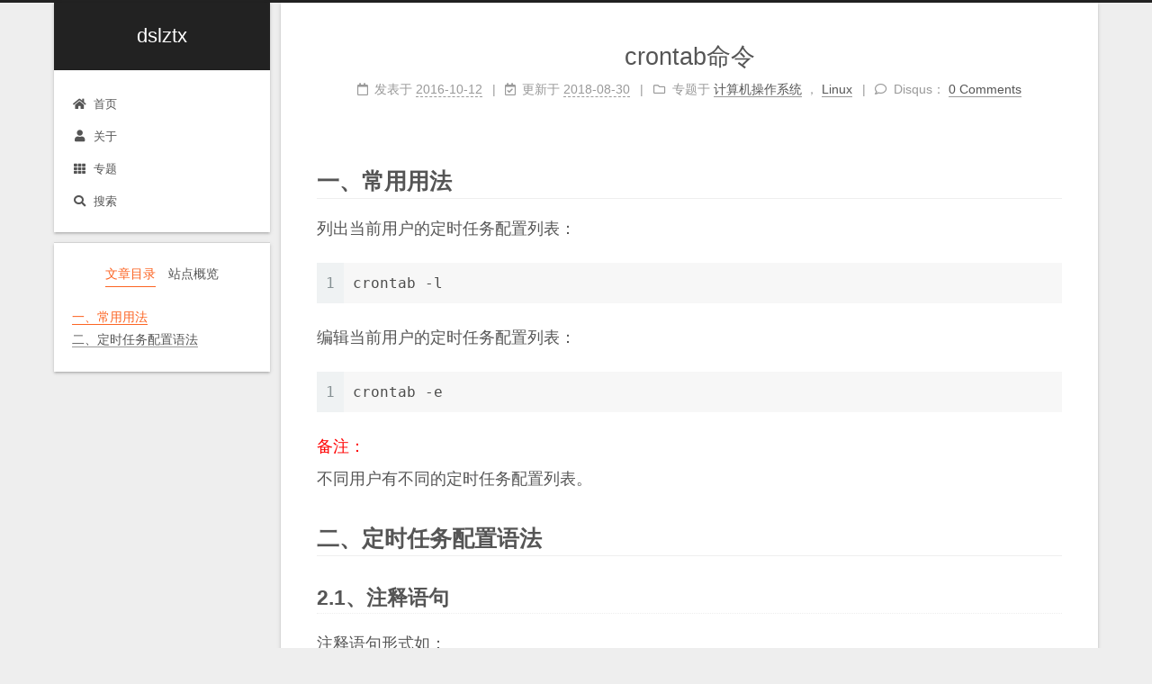

--- FILE ---
content_type: text/html; charset=utf-8
request_url: https://dslztx.github.io/blog/2016/10/12/crontab%E5%91%BD%E4%BB%A4/index.html
body_size: 6382
content:
<!DOCTYPE html>
<html lang="zh-CN">
<head>
  <meta charset="UTF-8">
<meta name="viewport" content="width=device-width, initial-scale=1, maximum-scale=2">
<meta name="theme-color" content="#222">
<meta name="generator" content="Hexo 7.1.1">
  <link rel="apple-touch-icon" sizes="180x180" href="/blog/images/apple-touch-icon-next.png">
  <link rel="icon" type="image/png" sizes="32x32" href="/blog/images/favicon-32x32-next.png">
  <link rel="icon" type="image/png" sizes="16x16" href="/blog/images/favicon-16x16-next.png">
  <link rel="mask-icon" href="/blog/images/logo.svg" color="#222">

<link rel="stylesheet" href="/blog/css/main.css">


<link rel="stylesheet" href="/blog/lib/font-awesome/css/all.min.css">

<script id="hexo-configurations">
    var NexT = window.NexT || {};
    var CONFIG = {"hostname":"dslztx.github.io","root":"/blog/","scheme":"Gemini","version":"7.8.0","exturl":false,"sidebar":{"position":"left","display":"post","padding":18,"offset":12,"onmobile":false},"copycode":{"enable":false,"show_result":false,"style":null},"back2top":{"enable":true,"sidebar":false,"scrollpercent":false},"bookmark":{"enable":false,"color":"#222","save":"auto"},"fancybox":false,"mediumzoom":false,"lazyload":false,"pangu":false,"comments":{"style":"tabs","active":null,"storage":true,"lazyload":false,"nav":null},"algolia":{"hits":{"per_page":10},"labels":{"input_placeholder":"Search for Posts","hits_empty":"We didn't find any results for the search: ${query}","hits_stats":"${hits} results found in ${time} ms"}},"localsearch":{"enable":true,"trigger":"auto","top_n_per_article":1,"unescape":false,"preload":false},"motion":{"enable":true,"async":false,"transition":{"post_block":"fadeIn","post_header":"slideDownIn","post_body":"slideDownIn","coll_header":"slideLeftIn","sidebar":"slideUpIn"}},"path":"search.xml"};
  </script>

  <meta name="description" content="一、常用用法列出当前用户的定时任务配置列表： 1crontab -l 编辑当前用户的定时任务配置列表： 1crontab -e 备注：不同用户有不同的定时任务配置列表。 二、定时任务配置语法2.1、注释语句注释语句形式如： 1（前导内容，可以是空格符，TAB符；或者无前导内容）#注释语句正文内容\n 2.2、定时任务配置语句定时任务配置语句形式如： 1（前导内容，可以是空格符，TAB符；或者无前导">
<meta property="og:type" content="article">
<meta property="og:title" content="crontab命令">
<meta property="og:url" content="https://dslztx.github.io/blog/2016/10/12/crontab%E5%91%BD%E4%BB%A4/index.html">
<meta property="og:site_name" content="dslztx">
<meta property="og:description" content="一、常用用法列出当前用户的定时任务配置列表： 1crontab -l 编辑当前用户的定时任务配置列表： 1crontab -e 备注：不同用户有不同的定时任务配置列表。 二、定时任务配置语法2.1、注释语句注释语句形式如： 1（前导内容，可以是空格符，TAB符；或者无前导内容）#注释语句正文内容\n 2.2、定时任务配置语句定时任务配置语句形式如： 1（前导内容，可以是空格符，TAB符；或者无前导">
<meta property="og:locale" content="zh_CN">
<meta property="article:published_time" content="2016-10-12T09:04:22.000Z">
<meta property="article:modified_time" content="2018-08-29T19:40:22.000Z">
<meta property="article:author" content="dslztx">
<meta property="article:tag" content="Linux命令">
<meta name="twitter:card" content="summary">

<link rel="canonical" href="https://dslztx.github.io/blog/2016/10/12/crontab%E5%91%BD%E4%BB%A4/">


<script id="page-configurations">
  // https://hexo.io/docs/variables.html
  CONFIG.page = {
    sidebar: "",
    isHome : false,
    isPost : true,
    lang   : 'zh-CN'
  };
</script>

  <title>crontab命令 | dslztx</title>
  


  <script>
    var _hmt = _hmt || [];
    (function() {
      var hm = document.createElement("script");
      hm.src = "https://hm.baidu.com/hm.js?49fef4ace861beab604aeacea5240e39";
      var s = document.getElementsByTagName("script")[0];
      s.parentNode.insertBefore(hm, s);
    })();
  </script>




  <noscript>
  <style>
  .use-motion .brand,
  .use-motion .menu-item,
  .sidebar-inner,
  .use-motion .post-block,
  .use-motion .pagination,
  .use-motion .comments,
  .use-motion .post-header,
  .use-motion .post-body,
  .use-motion .collection-header { opacity: initial; }

  .use-motion .site-title,
  .use-motion .site-subtitle {
    opacity: initial;
    top: initial;
  }

  .use-motion .logo-line-before i { left: initial; }
  .use-motion .logo-line-after i { right: initial; }
  </style>
</noscript>

</head>

<body itemscope itemtype="http://schema.org/WebPage">
  <div class="container use-motion">
    <div class="headband"></div>

    <header class="header" itemscope itemtype="http://schema.org/WPHeader">
      <div class="header-inner"><div class="site-brand-container">
  <div class="site-nav-toggle">
    <div class="toggle" aria-label="切换导航栏">
      <span class="toggle-line toggle-line-first"></span>
      <span class="toggle-line toggle-line-middle"></span>
      <span class="toggle-line toggle-line-last"></span>
    </div>
  </div>

  <div class="site-meta">

    <a href="/blog/" class="brand" rel="start">
      <span class="logo-line-before"><i></i></span>
      <h1 class="site-title">dslztx</h1>
      <span class="logo-line-after"><i></i></span>
    </a>
  </div>

  <div class="site-nav-right">
    <div class="toggle popup-trigger">
        <i class="fa fa-search fa-fw fa-lg"></i>
    </div>
  </div>
</div>




<nav class="site-nav">
  <ul id="menu" class="main-menu menu">
        <li class="menu-item menu-item-home">

    <a href="/blog/" rel="section"><i class="fa fa-home fa-fw"></i>首页</a>

  </li>
        <li class="menu-item menu-item-about">

    <a href="/blog/about/" rel="section"><i class="fa fa-user fa-fw"></i>关于</a>

  </li>
        <li class="menu-item menu-item-categories">

    <a href="/blog/categories/" rel="section"><i class="fa fa-th fa-fw"></i>专题</a>

  </li>
      <li class="menu-item menu-item-search">
        <a role="button" class="popup-trigger"><i class="fa fa-search fa-fw"></i>搜索
        </a>
      </li>
  </ul>
</nav>



  <div class="search-pop-overlay">
    <div class="popup search-popup">
        <div class="search-header">
  <span class="search-icon">
    <i class="fa fa-search"></i>
  </span>
  <div class="search-input-container">
    <input autocomplete="off" autocapitalize="off"
           placeholder="搜索..." spellcheck="false"
           type="search" class="search-input">
  </div>
  <span class="popup-btn-close">
    <i class="fa fa-times-circle"></i>
  </span>
</div>
<div id="search-result">
  <div id="no-result">
    <i class="fa fa-spinner fa-pulse fa-5x fa-fw"></i>
  </div>
</div>

    </div>
  </div>

</div>
    </header>

    
  <div class="back-to-top">
    <i class="fa fa-arrow-up"></i>
    <span>0%</span>
  </div>


    <main class="main">
      <div class="main-inner">
        <div class="content-wrap">
          

          <div class="content post posts-expand">
            

    
  
  
  <article itemscope itemtype="http://schema.org/Article" class="post-block" lang="zh-CN">
    <link itemprop="mainEntityOfPage" href="https://dslztx.github.io/blog/2016/10/12/crontab%E5%91%BD%E4%BB%A4/">

    <span hidden itemprop="author" itemscope itemtype="http://schema.org/Person">
      <meta itemprop="image" content="/blog/images/head.png">
      <meta itemprop="name" content="dslztx">
      <meta itemprop="description" content="">
    </span>

    <span hidden itemprop="publisher" itemscope itemtype="http://schema.org/Organization">
      <meta itemprop="name" content="dslztx">
    </span>
      <header class="post-header">
        <h1 class="post-title" itemprop="name headline">
          crontab命令
        </h1>

        <div class="post-meta">
            <span class="post-meta-item">
              <span class="post-meta-item-icon">
                <i class="far fa-calendar"></i>
              </span>
              <span class="post-meta-item-text">发表于</span>

              <time title="创建时间：2016-10-12 17:04:22" itemprop="dateCreated datePublished" datetime="2016-10-12T17:04:22+08:00">2016-10-12</time>
            </span>
              <span class="post-meta-item">
                <span class="post-meta-item-icon">
                  <i class="far fa-calendar-check"></i>
                </span>
                <span class="post-meta-item-text">更新于</span>
                <time title="修改时间：2018-08-30 03:40:22" itemprop="dateModified" datetime="2018-08-30T03:40:22+08:00">2018-08-30</time>
              </span>
            <span class="post-meta-item">
              <span class="post-meta-item-icon">
                <i class="far fa-folder"></i>
              </span>
              <span class="post-meta-item-text">专题于</span>
                <span itemprop="about" itemscope itemtype="http://schema.org/Thing">
                  <a href="/blog/categories/%E8%AE%A1%E7%AE%97%E6%9C%BA%E6%93%8D%E4%BD%9C%E7%B3%BB%E7%BB%9F/" itemprop="url" rel="index"><span itemprop="name">计算机操作系统</span></a>
                </span>
                  ，
                <span itemprop="about" itemscope itemtype="http://schema.org/Thing">
                  <a href="/blog/categories/%E8%AE%A1%E7%AE%97%E6%9C%BA%E6%93%8D%E4%BD%9C%E7%B3%BB%E7%BB%9F/Linux/" itemprop="url" rel="index"><span itemprop="name">Linux</span></a>
                </span>
            </span>

          
  
  <span class="post-meta-item">
    
      <span class="post-meta-item-icon">
        <i class="far fa-comment"></i>
      </span>
      <span class="post-meta-item-text">Disqus：</span>
    
    <a title="disqus" href="/blog/2016/10/12/crontab%E5%91%BD%E4%BB%A4/#disqus_thread" itemprop="discussionUrl">
      <span class="post-comments-count disqus-comment-count" data-disqus-identifier="2016/10/12/crontab命令/" itemprop="commentCount"></span>
    </a>
  </span>
  
  

        </div>
      </header>

    
    
    
    <div class="post-body" itemprop="articleBody">

      
        <h2 id="一、常用用法"><a href="#一、常用用法" class="headerlink" title="一、常用用法"></a><strong>一、常用用法</strong></h2><p>列出当前用户的定时任务配置列表：</p>
<figure class="highlight plaintext"><table><tr><td class="gutter"><pre><span class="line">1</span><br></pre></td><td class="code"><pre><span class="line">crontab -l</span><br></pre></td></tr></table></figure>
<p>编辑当前用户的定时任务配置列表：</p>
<figure class="highlight plaintext"><table><tr><td class="gutter"><pre><span class="line">1</span><br></pre></td><td class="code"><pre><span class="line">crontab -e</span><br></pre></td></tr></table></figure>
<p><font color='red'>备注：</font><br>不同用户有不同的定时任务配置列表。</p>
<h2 id="二、定时任务配置语法"><a href="#二、定时任务配置语法" class="headerlink" title="二、定时任务配置语法"></a><strong>二、定时任务配置语法</strong></h2><h3 id="2-1、注释语句"><a href="#2-1、注释语句" class="headerlink" title="2.1、注释语句"></a><strong>2.1、注释语句</strong></h3><p>注释语句形式如：</p>
<figure class="highlight plaintext"><table><tr><td class="gutter"><pre><span class="line">1</span><br></pre></td><td class="code"><pre><span class="line">（前导内容，可以是空格符，TAB符；或者无前导内容）#注释语句正文内容\n</span><br></pre></td></tr></table></figure>
<h3 id="2-2、定时任务配置语句"><a href="#2-2、定时任务配置语句" class="headerlink" title="2.2、定时任务配置语句"></a><strong>2.2、定时任务配置语句</strong></h3><p>定时任务配置语句形式如：</p>
<figure class="highlight plaintext"><table><tr><td class="gutter"><pre><span class="line">1</span><br></pre></td><td class="code"><pre><span class="line">（前导内容，可以是空格符，TAB符；或者无前导内容）定时时间配置（“定时时间配置”和“具体执行命令”之间以空格符或者TAB符隔开）具体执行命令\n</span><br></pre></td></tr></table></figure>
<h4 id="2-2-1、定时时间配置"><a href="#2-2-1、定时时间配置" class="headerlink" title="2.2.1、定时时间配置"></a><strong>2.2.1、定时时间配置</strong></h4><p>形如：</p>
<figure class="highlight plaintext"><table><tr><td class="gutter"><pre><span class="line">1</span><br></pre></td><td class="code"><pre><span class="line">分钟 小时 月语境中的日 月 星期语境中的日（字段间以空格符或者TAB符隔开）</span><br></pre></td></tr></table></figure>
<p>以上5个字段的可取值范围描述见表1。</p>
<p>表1</p>
<table>
<thead>
<tr>
<th>字段名称</th>
<th>可取值范围</th>
</tr>
</thead>
<tbody><tr>
<td>分钟</td>
<td>0-59</td>
</tr>
<tr>
<td>小时</td>
<td>0-23</td>
</tr>
<tr>
<td>月语境中的日</td>
<td>1-31</td>
</tr>
<tr>
<td>月</td>
<td>1-12</td>
</tr>
<tr>
<td>星期语境中的日</td>
<td>0-7（0和7都表示星期日）</td>
</tr>
</tbody></table>
<p>以上5个字段的值设置形式有4种：单值（比如“0”，“5”，“31”），范围（比如“0-59”，“1-31”，“0-6”），列表（比如“1,2,5”，“0-4,8-12”），通配符“*”（等价于相应字段可取值范围全集，比如对应于“分钟”字段，等价于“0-59”）。<br>另外可以在“范围”和“通配符”这两种值设置形式中设定“取值间隔”，比如“0-59&#x2F;2”，“*&#x2F;2”。<br>以上5个字段中有两个“日”，那么当前时间匹配这两个“日”中的哪一个时，配置的定时任务能够得到执行？针对这个问题，有以下规则：</p>
<figure class="highlight plaintext"><table><tr><td class="gutter"><pre><span class="line">1</span><br><span class="line">2</span><br></pre></td><td class="code"><pre><span class="line">如果存在一个“日”的值设置形式为“通配符”，那么这两个“日”的关系是“与”关系，即当前时间只有同时匹配这两个“日”时，配置的定时任务才会得到执行；</span><br><span class="line">否则，这两个“日”的关系是“或”关系，即当前时间只要匹配这两个“日”中任意一个时，配置的定时任务便会得到执行</span><br></pre></td></tr></table></figure>
<h4 id="2-2-2、具体执行命令"><a href="#2-2-2、具体执行命令" class="headerlink" title="2.2.2、具体执行命令"></a><strong>2.2.2、具体执行命令</strong></h4><p>配置“具体执行命令”。</p>
<br/>
参考文献：
[1]man 1 crontab
[2]man 5 crontab

    </div>

    
    
    
        <div class="reward-container">
  <div>您的支持将鼓励我继续分享！</div>
  <button onclick="var qr = document.getElementById('qr'); qr.style.display = (qr.style.display === 'none') ? 'block' : 'none';">
    打赏
  </button>
  <div id="qr" style="display: none;">
      
      <div style="display: inline-block;">
        <img src="/blog/images/wechatpay.jpg" alt="dslztx 微信支付">
        <p>微信支付</p>
      </div>

  </div>
</div>

        

<div>
<ul class="post-copyright">
  <li class="post-copyright-author">
    <strong>本文作者： </strong>dslztx
  </li>
  <li class="post-copyright-link">
    <strong>本文链接：</strong>
    <a href="https://dslztx.github.io/blog/2016/10/12/crontab%E5%91%BD%E4%BB%A4/" title="crontab命令">https://dslztx.github.io/blog/2016/10/12/crontab命令/</a>
  </li>
  <li class="post-copyright-license">
    <strong>版权声明： </strong>本博客所有文章除特别声明外，均采用 <a href="https://creativecommons.org/licenses/by-nc-sa/4.0/" rel="noopener" target="_blank"><i class="fab fa-fw fa-creative-commons"></i>BY-NC-SA</a> 许可协议。转载请注明出处！
  </li>
</ul>
</div>


      <footer class="post-footer">
          <div class="post-tags">
              <a href="/blog/tags/Linux%E5%91%BD%E4%BB%A4/" rel="tag"># Linux命令</a>
          </div>

        


        
    <div class="post-nav">
      <div class="post-nav-item">
    <a href="/blog/2016/09/10/%E5%90%8D%E8%A8%80%E5%90%8D%E5%8F%A5/" rel="prev" title="名言名句">
      <i class="fa fa-chevron-left"></i> 名言名句
    </a></div>
      <div class="post-nav-item">
    <a href="/blog/2016/10/18/cp%E5%91%BD%E4%BB%A4/" rel="next" title="cp命令">
      cp命令 <i class="fa fa-chevron-right"></i>
    </a></div>
    </div>
      </footer>
    
  </article>
  
  
  



          </div>
          
    
  <div class="comments">
    <div id="disqus_thread">
      <noscript>Please enable JavaScript to view the comments powered by Disqus.</noscript>
    </div>
  </div>
  

<script>
  window.addEventListener('tabs:register', () => {
    let { activeClass } = CONFIG.comments;
    if (CONFIG.comments.storage) {
      activeClass = localStorage.getItem('comments_active') || activeClass;
    }
    if (activeClass) {
      let activeTab = document.querySelector(`a[href="#comment-${activeClass}"]`);
      if (activeTab) {
        activeTab.click();
      }
    }
  });
  if (CONFIG.comments.storage) {
    window.addEventListener('tabs:click', event => {
      if (!event.target.matches('.tabs-comment .tab-content .tab-pane')) return;
      let commentClass = event.target.classList[1];
      localStorage.setItem('comments_active', commentClass);
    });
  }
</script>

        </div>
          
  
  <div class="toggle sidebar-toggle">
    <span class="toggle-line toggle-line-first"></span>
    <span class="toggle-line toggle-line-middle"></span>
    <span class="toggle-line toggle-line-last"></span>
  </div>

  <aside class="sidebar">
    <div class="sidebar-inner">

      <ul class="sidebar-nav motion-element">
        <li class="sidebar-nav-toc">
          文章目录
        </li>
        <li class="sidebar-nav-overview">
          站点概览
        </li>
      </ul>

      <!--noindex-->
      <div class="post-toc-wrap sidebar-panel">
          <div class="post-toc motion-element"><ol class="nav"><li class="nav-item nav-level-2"><a class="nav-link" href="#%E4%B8%80%E3%80%81%E5%B8%B8%E7%94%A8%E7%94%A8%E6%B3%95"><span class="nav-text">一、常用用法</span></a></li><li class="nav-item nav-level-2"><a class="nav-link" href="#%E4%BA%8C%E3%80%81%E5%AE%9A%E6%97%B6%E4%BB%BB%E5%8A%A1%E9%85%8D%E7%BD%AE%E8%AF%AD%E6%B3%95"><span class="nav-text">二、定时任务配置语法</span></a><ol class="nav-child"><li class="nav-item nav-level-3"><a class="nav-link" href="#2-1%E3%80%81%E6%B3%A8%E9%87%8A%E8%AF%AD%E5%8F%A5"><span class="nav-text">2.1、注释语句</span></a></li><li class="nav-item nav-level-3"><a class="nav-link" href="#2-2%E3%80%81%E5%AE%9A%E6%97%B6%E4%BB%BB%E5%8A%A1%E9%85%8D%E7%BD%AE%E8%AF%AD%E5%8F%A5"><span class="nav-text">2.2、定时任务配置语句</span></a><ol class="nav-child"><li class="nav-item nav-level-4"><a class="nav-link" href="#2-2-1%E3%80%81%E5%AE%9A%E6%97%B6%E6%97%B6%E9%97%B4%E9%85%8D%E7%BD%AE"><span class="nav-text">2.2.1、定时时间配置</span></a></li><li class="nav-item nav-level-4"><a class="nav-link" href="#2-2-2%E3%80%81%E5%85%B7%E4%BD%93%E6%89%A7%E8%A1%8C%E5%91%BD%E4%BB%A4"><span class="nav-text">2.2.2、具体执行命令</span></a></li></ol></li></ol></li></ol></div>
      </div>
      <!--/noindex-->

      <div class="site-overview-wrap sidebar-panel">
        <div class="site-author motion-element" itemprop="author" itemscope itemtype="http://schema.org/Person">
    <img class="site-author-image" itemprop="image" alt="dslztx"
      src="/blog/images/head.png">
  <p class="site-author-name" itemprop="name">dslztx</p>
  <div class="site-description" itemprop="description"></div>
</div>
<div class="site-state-wrap motion-element">
  <nav class="site-state">
      <div class="site-state-item site-state-posts">
          <a href="/blog/archives">
          <span class="site-state-item-count">328</span>
          <span class="site-state-item-name">日志</span>
        </a>
      </div>
      <div class="site-state-item site-state-categories">
            <a href="/blog/categories/">
          
        <span class="site-state-item-count">52</span>
        <span class="site-state-item-name">专题</span></a>
      </div>
      <div class="site-state-item site-state-tags">
        <span class="site-state-item-count">38</span>
        <span class="site-state-item-name">标签</span>
      </div>
  </nav>
</div>
  <div class="cc-license motion-element" itemprop="license">
    <a href="https://creativecommons.org/licenses/by-nc-sa/4.0/" class="cc-opacity" rel="noopener" target="_blank"><img src="/blog/images/cc-by-nc-sa.svg" alt="Creative Commons"></a>
  </div>



      </div>

    </div>
  </aside>
  <div id="sidebar-dimmer"></div>


      </div>
    </main>

    <footer class="footer">
      <div class="footer-inner">
        

        

<div class="copyright">
  
  &copy; 
  <span itemprop="copyrightYear">2026</span>
  <span class="with-love">
    <i class="fa fa-heart"></i>
  </span>
  <span class="author" itemprop="copyrightHolder">dslztx</span>
</div>
  <div class="powered-by">由 <a href="https://hexo.io/" class="theme-link" rel="noopener" target="_blank">Hexo</a> & <a href="https://theme-next.org/" class="theme-link" rel="noopener" target="_blank">NexT.Gemini</a> 强力驱动
  </div>

        








      </div>
    </footer>
  </div>

  
  <script src="/blog/lib/anime.min.js"></script>
  <script src="/blog/lib/velocity/velocity.min.js"></script>
  <script src="/blog/lib/velocity/velocity.ui.min.js"></script>

<script src="/blog/js/utils.js"></script>

<script src="/blog/js/motion.js"></script>


<script src="/blog/js/schemes/pisces.js"></script>


<script src="/blog/js/next-boot.js"></script>




  




  
<script src="/blog/js/local-search.js"></script>













  

  

<script>
  function loadCount() {
    var d = document, s = d.createElement('script');
    s.src = 'https://httpsdslztxgithubioblog.disqus.com/count.js';
    s.id = 'dsq-count-scr';
    (d.head || d.body).appendChild(s);
  }
  // defer loading until the whole page loading is completed
  window.addEventListener('load', loadCount, false);
</script>
<script>
  var disqus_config = function() {
    this.page.url = "https://dslztx.github.io/blog/2016/10/12/crontab%E5%91%BD%E4%BB%A4/";
    this.page.identifier = "2016/10/12/crontab命令/";
    this.page.title = "crontab命令";
    };
  NexT.utils.loadComments(document.querySelector('#disqus_thread'), () => {
    if (window.DISQUS) {
      DISQUS.reset({
        reload: true,
        config: disqus_config
      });
    } else {
      var d = document, s = d.createElement('script');
      s.src = 'https://httpsdslztxgithubioblog.disqus.com/embed.js';
      s.setAttribute('data-timestamp', '' + +new Date());
      (d.head || d.body).appendChild(s);
    }
  });
</script>

</body>
</html>


--- FILE ---
content_type: application/javascript; charset=UTF-8
request_url: https://httpsdslztxgithubioblog.disqus.com/count-data.js?1=2016%2F10%2F12%2Fcrontab%E5%91%BD%E4%BB%A4%2F&2=https%3A%2F%2Fdslztx.github.io%2Fblog%2F2016%2F10%2F12%2Fcrontab%25E5%2591%25BD%25E4%25BB%25A4%2F
body_size: 369
content:
var DISQUSWIDGETS;

if (typeof DISQUSWIDGETS != 'undefined') {
    DISQUSWIDGETS.displayCount({"text":{"and":"\u53ca","comments":{"zero":"0 Comments","multiple":"{num} Comments","one":"1 Comment"}},"counts":[{"id":"2016\/10\/12\/crontab\u547d\u4ee4\/","comments":0},{"id":"https:\/\/dslztx.github.io\/blog\/2016\/10\/12\/crontab%E5%91%BD%E4%BB%A4\/","comments":0}]});
}